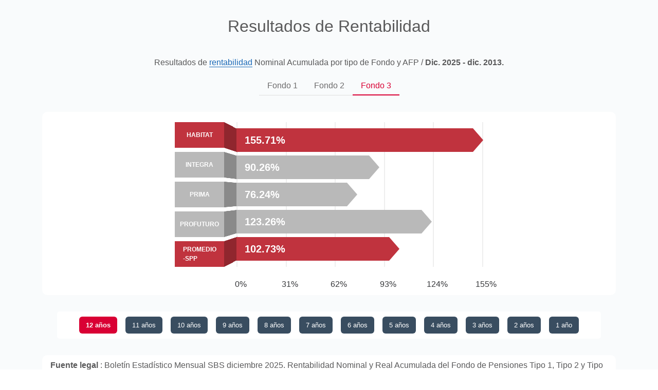

--- FILE ---
content_type: text/html
request_url: https://www.afphabitat.com.pe/privado/admin/investments/home
body_size: 107
content:
<!doctype html><html lang="en"><head><meta charset="utf-8"/><link rel="shortcut icon" href="/privado/admin/investments/home/favicon.ico"/><meta name="viewport" content="width=device-width,initial-scale=1,shrink-to-fit=no"/><meta name="theme-color" content="#000000"/><link rel="manifest" href="/privado/admin/investments/home/manifest.json"/><title>Habitat</title><script defer="defer" src="/privado/admin/investments/home/static/js/main.a7dec4fd.js"></script><link href="/privado/admin/investments/home/static/css/main.7dfe31de.css" rel="stylesheet"></head><body><noscript>You need to enable JavaScript to run this app.</noscript><div id="root"></div></body></html>